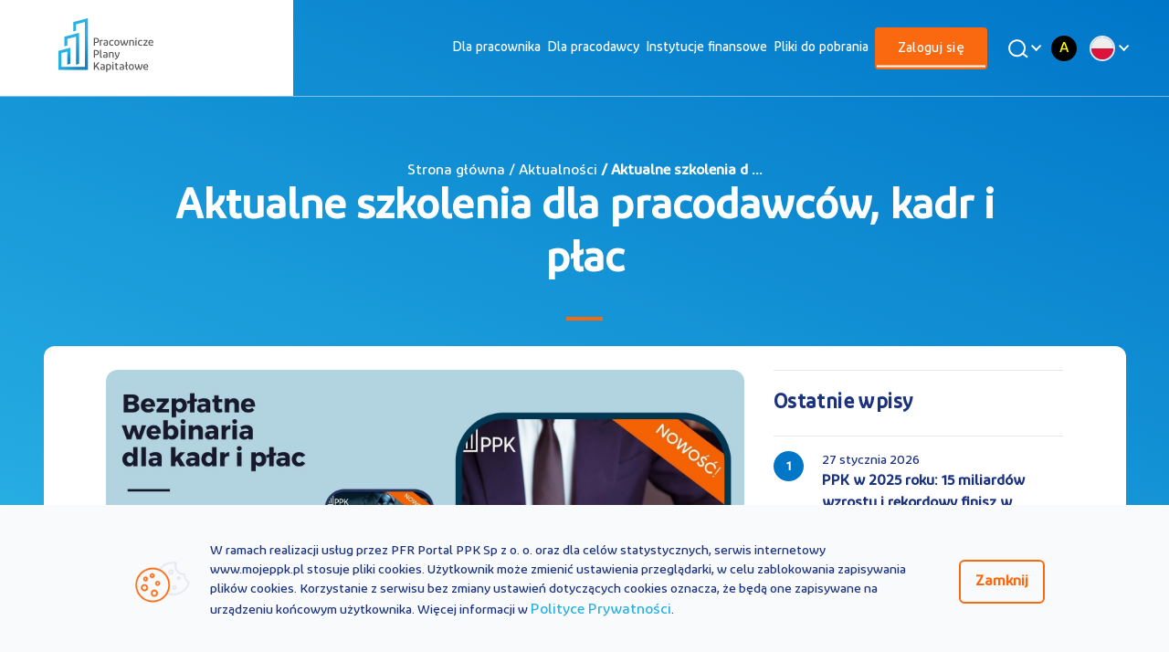

--- FILE ---
content_type: text/html;charset=UTF-8
request_url: https://www.mojeppk.pl/aktualnosci/szkolenia_pracodawcow_kadr_i_plac_lipiec_4_8.html
body_size: 10417
content:
<!DOCTYPE html>
<html lang="pl">
<head>
    




    <title>
        
            Aktualne szkolenia dla pracodawców, kadr i płac
         — oficjalny portal Pracowniczych Planów Kapitałowych PPK 
    </title>

        <meta name="description" content="Aktualne szkolenia dla pracodawców, kadr i płac">

    <meta name="keywords" content="moje, PPK, pracownicze, plany, kapitałowe, fundusz, emerytura, kapitał, fundusze, pracownik, pracodawca, informacje">
    <meta property="og:type" content="website" />
    <meta property="og:url" content="https://www.mojeppk.pl//aktualnosci/szkolenia_pracodawcow_kadr_i_plac_lipiec_4_8.html" />

        <meta property="og:title" content="Aktualne szkolenia dla pracodawców, kadr i płac" />
        <meta property="og:image" content="https://www.mojeppk.pl//dam/jcr:68f5867f-8458-4fed-9806-657ebdb7417d/Szkolenia%204-8.07.jpg"/>

        <meta property="og:description" content="Aktualne szkolenia dla pracodawców, kadr i płac" />

    <script>
  !function(f,b,e,v,n,t,s)
  {if(f.fbq)return;n=f.fbq=function(){n.callMethod?
  n.callMethod.apply(n,arguments):n.queue.push(arguments)};
  if(!f._fbq)f._fbq=n;n.push=n;n.loaded=!0;n.version='2.0';
  n.queue=[];t=b.createElement(e);t.async=!0;
  t.src=v;s=b.getElementsByTagName(e)[0];
  s.parentNode.insertBefore(t,s)}(window, document,'script',
  'https://connect.facebook.net/en_US/fbevents.js');
  fbq('init', '2230624733868951');
  fbq('track', 'PageView');
</script>
<noscript>
  <img height="1" width="1" style="display:none" 
       src="https://www.facebook.com/tr?id=2230624733868951&ev=PageView&noscript=1"/>
</noscript>
<script async src="https://www.google-analytics.com/analytics.js"></script>
<!-- Google Analytics -->
<script>
(function(i,s,o,g,r,a,m){i['GoogleAnalyticsObject']=r;i[r]=i[r]||function(){
(i[r].q=i[r].q||[]).push(arguments)},i[r].l=1*new Date();a=s.createElement(o),
m=s.getElementsByTagName(o)[0];a.async=1;a.src=g;m.parentNode.insertBefore(a,m)
})(window,document,'script','https://www.google-analytics.com/analytics.js','ga');

ga('create', 'UA-131145287-1', 'auto');
ga('send', 'pageview');
</script>
<!-- End Google Analytics -->

    <!-- Google Tag Manager -->
    <script>(function(w,d,s,l,i){w[l]=w[l]||[];w[l].push({'gtm.start':
    new Date().getTime(),event:'gtm.js'});var f=d.getElementsByTagName(s)[0],
    j=d.createElement(s),dl=l!='dataLayer'?'&l='+l:'';j.async=true;j.src=
    'https://www.googletagmanager.com/gtm.js?id='+i+dl;f.parentNode.insertBefore(j,f);
    })(window,document,'script','dataLayer', 'GTM-PQM3L36');</script>
    <!-- End Google Tag Manager -->
<meta charset="UTF-8">
<meta name="viewport" content="width=device-width, initial-scale=1.0, user-scalable=yes">
<meta http-equiv="X-UA-Compatible" content="ie=edge">
<meta name="author" content="Efigence">
<link rel="shortcut icon" href="/.resources/ppk-module/assets/favicon/favicon.ico" type="image/x-icon">
<link rel="manifest" href="/.resources/ppk-module/mgnl-resources/manifest.json" crossorigin="use-credentials">
<link rel="apple-touch-icon" sizes="180x180" href="/.resources/ppk-module/assets/favicon/apple-touch-icon.png">
<link rel="icon" type="image/png" sizes="32x32" href="/.resources/ppk-module/assets/favicon/favicon-32x32.png">
<link rel="icon" type="image/png" sizes="16x16" href="/.resources/ppk-module/assets/favicon/favicon-16x16.png">
<link rel="mask-icon" href="/.resources/ppk-module/assets/favicon/safari-pinned-tab.svg" color="#5bbad5">
<meta name="msapplication-TileColor" content="#ffffff">
<meta name="theme-color" content="#ffffff">

    <link rel="stylesheet" type="text/css" href="/.resources/ppk-module/webresources/dist/css/main~2026-01-15-09-47-19-335~cache.css" />


<script src='https://www.google.com/recaptcha/api.js?onload=renderCaptchas&render=explicit' async defer></script>

<link rel="canonical" href="https://www.mojeppk.pl/aktualnosci/szkolenia_pracodawcow_kadr_i_plac_lipiec_4_8.html">
<!-- Facebook Pixel Code -->
<script>
    !function(f,b,e,v,n,t,s) {if(f.fbq)return;n=f.fbq=function(){n.callMethod?
        n.callMethod.apply(n,arguments):n.queue.push(arguments)};
        if(!f._fbq)f._fbq=n;n.push=n;n.loaded=!0;n.version='2.0';
        n.queue=[];t=b.createElement(e);t.async=!0;
        t.src=v;s=b.getElementsByTagName(e)[0];
        s.parentNode.insertBefore(t,s)}(window, document,'script',
        'https://connect.facebook.net/en_US/fbevents.js');
    fbq('init', '758688664701896');
    fbq('track', 'PageView');
</script>
<noscript><img height="1" width="1" style="display:none"
               src="https://www.facebook.com/tr?id=758688664701896&ev=PageView&noscript=1"
/></noscript>
<!-- End Facebook Pixel Code --></head>

<body class="main-page" data-context="">


<script>
    (function() {
        const LOCAL_STORAGE_VARIABLE = 'contrastVariant';
        const initVariant = window.localStorage.getItem(LOCAL_STORAGE_VARIABLE);
        if (initVariant) {
            document.body.classList.add('contrast-version--' + initVariant);
            if (initVariant !== 'normal') {
                document.documentElement.style.fontSize = '20px';
            } else {
                document.documentElement.style.fontSize = null;
            } 
        }
    })()
</script>








<!-- Google Tag Manager (noscript) -->
<noscript><iframe src="https://www.googletagmanager.com/ns.html?id=GTM-PQM3L36"
height="0" width="0" style="display:none;visibility:hidden"></iframe></noscript>
<!-- End Google Tag Manager (noscript) -->

<nav class="nav-bar new-nav">
    <div class="container">
        <div class="row">

<a class="skip-link " href="#main">Przejdź do treści</a>
<a class="skip-link " href="#footer">Przejdź do stopki</a>
            <div class="small-4 large-2 logo-container">
                <div class="image-wrapper">
                    <a href="https://www.mojeppk.pl/" class="top-bar__logo">
                        <img class="mobile"
                             src="/dam/jcr:12f4f6a9-a999-40da-b934-4e5a3c03dba4/logo-mobile.png"
                             alt="Logo Moje PPK">
                        <img class="desktop"
                             src="/dam/jcr:f7bb9f10-7def-45d6-b652-8b25b95fdf0d/logo-ppk-v-1.svg"
                             alt="Logo Moje PPK">
                    </a>
                </div>
            </div>
            <div class="small-4 large-10">
                <div class="small-1 large-11 xlarge-9 new-nav_menu">
                <div class="mobile-container-links"> </div>
                    <div class="menu-container">
                        <ul role=menubar>
                            <li class="headDisplayNone">
                                <form action="/wyniki-wyszukiwania.html" class="search">
                                    <input id="main-search-input-mobile" name="q" placeholder="Szukaj" type="search" autocomplete="off">

                                    <button id="main-search-input-trigger-mobile" class="desktop-search_trigger">
                                        <img src="/.resources/ppk-module/assets/icons/search.svg"
                                             class="magnifying-glass inlineSVG" alt="">
                                    </button>
                                </form>

                            </li>




<li class=" default" role="menuitem" >
    <a  href="/dla-pracownika.html" title="Przejdź do: Dla pracownika">Dla pracownika</a>
</li>





<li class=" default" role="menuitem" >
    <a  href="/dla-pracodawcy.html" title="Przejdź do: Dla pracodawcy">Dla pracodawcy</a>
</li>





<li class=" default" role="menuitem" >
    <a  href="/lista-instytucji-finansowych.html" title="Przejdź do: Instytucje finansowe">Instytucje finansowe</a>
</li>





<li class=" default" role="menuitem" >
    <a  href="/pliki-do-pobrania.html" title="Przejdź do: Pliki do pobrania">Pliki do pobrania</a>
</li>





<li class=" show-for-small-only" role="menuitem" >
    <a  href="/kontakt.html" title="Przejdź do: Kontakt">Kontakt</a>
</li>





<li class=" show-as-button show-for-small-only" role="menuitem" >
    <a  href="/kalkulator.html" title="Przejdź do: Kalkulator PPK">Kalkulator PPK</a>
</li>





<li class="active show-as-button" role="menuitem" >
    <a  class="active-link"  href="https://rachunek.mojeppk.pl/" title="Przejdź do: Zaloguj się">Zaloguj się</a>
</li>


                        </ul>

                        <div class="number-and-search">
                        <div id="main-search-button-desktop" class="image-wrapper search desktop-search">
                            <button class="desktop-search_button" aria-label="Wyszukaj">
                                <img src="/.resources/ppk-module/assets/icons/search-white.svg"
                                    class="magnifying-glass" alt="">
                            </button>
                            <div class="desktop-search_search">
                                <form action="/wyniki-wyszukiwania.html" class="desktop-search_form" role="search">
                                    <button id="main-search-input-trigger" class="desktop-search_trigger">
                                        <img src="/.resources/ppk-module/assets/icons/search.svg"
                                             class="magnifying-glass inlineSVG" alt="">
                                    </button>
                                    <input name="q" id="main-search-input-desktop" placeholder="Czego szukasz?" type="text" autocomplete="off">
                                </form>
                                <div class="live-search-container">

                                </div>
                            </div>
                        </div>
                        </div>
                        <div class="contrast-and-dropdown">
<div class="contrast-change-link">
    <button
        class="contrast-change-link__position contrast-change-link__position--normal"
        data-contrast-type="normal"
        title="Zmień wersję kontrastową strony na standardową"
    >
        A
    </button>
    <button
        class="contrast-change-link__position contrast-change-link__position--black-yellow"
        data-contrast-type="black-yellow"
        title="Zmień wersję strony na wysokokontrastową"
    >
        A
    </button>
</div>







    <div id="menu-dropdown">
        <div class="dropdown">
            <button class="dropdown__button">
                <img class="dropdown__image" src="/dam/jcr:3c06355a-c312-4391-92c3-4a168f33cb4c/pl.png" alt="PL">
            </button>
            <div class="dropdown__content" aria-expanded="false">
                <ul class="dropdown__list">


                    <li class="dropdown__list-element">
                        <a href="/" class="dropdown__link" title="PL" target="_self">
                            <img class="dropdown__list-image dropdown__image" src="/dam/jcr:3c06355a-c312-4391-92c3-4a168f33cb4c/pl.png" alt="PL">
                            <span class="dropdown__list-text">PL</span>
                        </a>
                    </li>


                    <li class="dropdown__list-element">
                        <a href="/en.html" class="dropdown__link" title="EN" target="_self">
                            <img class="dropdown__list-image dropdown__image" src="/dam/jcr:a022a933-4e60-4b75-ab37-88b12757b306/en.png" alt="EN">
                            <span class="dropdown__list-text">EN</span>
                        </a>
                    </li>


                    <li class="dropdown__list-element">
                        <a href="/ua.html" class="dropdown__link" title="UA" target="_self">
                            <img class="dropdown__list-image dropdown__image" src="/dam/jcr:845393a4-b254-455b-b1fa-9360685ca079/ua.png" alt="UA">
                            <span class="dropdown__list-text">UA</span>
                        </a>
                    </li>
                </ul>
            </div>
        </div>
    </div>
                        </div>
                    </div>
                </div>
            </div>
            <button class="mobile-menu" aria-label="Otwórz / zamknij menu mobilne">
                <span class="bar"></span>
            </button>
        </div>
    </div>
</nav>
<main id="main">



<header class="bg-reverse">
    <div class="container padded bg-container container-11 bg-reverse ">
        <div class="content ">


                <h4>Strona główna / Aktualności<b> / Aktualne szkolenia d ...</b></h4>


                <h1 class="news-desktop">Aktualne szkolenia dla pracodawców, kadr i płac</h1>
                <h1 class="news-mobile">Aktualności</h1>

                <div class="divider-bar"></div>

        </div>
    </div>
</header>
<section>
    <div class="container bg-primary bg-transparent">
        <article class="content-container institutions-container news-container">
            <div class="row align-center">

                <div class="small-12 large-8">
                    <div class="image-wrapper">
                        <img src='/dam/jcr:68f5867f-8458-4fed-9806-657ebdb7417d/Szkolenia%204-8.07.jpg' alt="Aktualne szkolenia dla pracodawców, kadr i płac">
                    </div>
                        <div class="date-main">
                            <p>1 lipca 2022</p>
                    </div>

                    <div class="title-news-mobile">
                        Aktualne szkolenia dla pracodawców, kadr i płac
                        <div class="divider-bar"></div>
                    </div>

                        <div class="social-media-icons">
                            <a target="_blank" href="https://www.facebook.com/sharer/sharer.php?u=https://www.mojeppk.pl//aktualnosci/szkolenia_pracodawcow_kadr_i_plac_lipiec_4_8.html" title="Udostępnij na facebooku">
                               <img src="/.resources/ppk-module/assets/icons/fb.svg" alt="">
                            </a>
                            <a target="_blank" href="https://twitter.com/share?&amp;url=https://www.mojeppk.pl//aktualnosci/szkolenia_pracodawcow_kadr_i_plac_lipiec_4_8.html&amp;text=Aktualne szkolenia dla pracodawców, kadr i płac" title="Udostępnij na Twitterze">
                                <img src="/.resources/ppk-module/assets/icons/twitter.svg" alt="">
                            </a>
                            <a target="_blank" href="https://www.linkedin.com/shareArticle?mini=true&amp;url=https://www.mojeppk.pl//aktualnosci/szkolenia_pracodawcow_kadr_i_plac_lipiec_4_8.html" title="Udostępnij na Linkedin">
                                <img src="/.resources/ppk-module/assets/icons/linkedin.svg" alt="">
                            </a>
                            <a href="mailto:?subject=Aktualne szkolenia dla pracodawców, kadr i płac&amp;body=Ciekawy artykuł ukazał się na portalu MojePPK.pl - poniżej przesyłam link do tej publikacji: https://www.mojeppk.pl//aktualnosci/szkolenia_pracodawcow_kadr_i_plac_lipiec_4_8.html" title="Udostępnij przez e-mail">
                                <img src="/.resources/ppk-module/assets/icons/mail-share.svg" alt="">
                            </a>
                        </div>

                    <div class="text">
                        <p><strong>Zapraszamy do udziału w webinariach, prowadzonych przez ekspert&oacute;w PFR Portal PPK. Szkolenia skierowane są do pracodawc&oacute;w, pracownik&oacute;w dział&oacute;w kadr i płac oraz os&oacute;b, odpowiedzialnych w firmach za wdrożenie i obsługę Pracowniczych Plan&oacute;w Kapitałowych. <span style="color:#fa690f">Wszystkie webinaria są bezpłatne.</span></strong></p>

<h3><span style="color:#fa690f"><strong>Zmiany w PPK. Nowelizacja</strong></span></h3>

<p><span style="color:#fa690f"><strong><a href="https://www.mojeppk.pl/szkolenia/ppk-w-praktyce"><img alt="" src="/dam/jcr:3ae145cf-7044-4e7b-b3dd-fba3f7918325/Nowelizacja_www.2022-05-31-10-48-16.jpg" style="float:right; height:340px; margin:10px; width:340px" /></a></strong></span></p>

<p>W związku ze zmianami w ustawie o Pracowniczych Planach Kapitałowych, rozpoczynamy nowy cykl szkoleń. Nowelizacja porządkuje i upraszcza procedury, związane z obsługą programu, w tym wiele kwestii, zgłaszanych przez działy kadr i płac. Jeśli chcesz wiedzieć, co dokładnie zmieni się w ustawie, to szkolenie jest właśnie dla Ciebie! W 60 minut eksperci PPK przeprowadzą Cię przez nowelizację, odpowiedzą także na Twoje pytania. Webinarium jest bezpłatne. Warto wiedzieć więcej!&nbsp;</p>

<p><a href="https://forms.office.com/r/jed2LvZ3wB" target="_blank"><span style="color:#fa690f"><strong>Zapisz się</strong></span></a></p>

<p>&nbsp;</p>

<h3><span style="color:#fa690f"><strong>TOP 5 w PPK &ndash; warsztaty dla kadr i płac</strong></span></h3>

<p><span style="color:#0076c8"><span style="font-size:18px"><strong>środy, godz. 11:00</strong></span></span></p>

<p><span style="color:#fa690f"><strong><a href="https://forms.office.com/pages/responsepage.aspx?id=u2srDZym6EGe8cA1VyvQDmgCJkk29clMrn8bk1y2zIpUQUZLNVMwRlRIVDIyUEkxMDZNSE83MFNWRC4u" target="_blank"><img alt="" src="/dam/jcr:051e54e7-7a3e-46b0-a516-2ad62b398679/27.2022-05-26-09-55-52.jpg" style="float:right; height:340px; margin:15px 10px; width:340px" /></a></strong></span>Masz wątpliwości dotyczące PPK? Spotykasz się z nowym zagadnieniem i nie wiesz, jak sobie z nim poradzić? Chcesz się dowiedzieć, jakie pytania najczęściej zadają pracownicy kadr i płac i poznać rozwiązania, wykorzystywane przez praktyk&oacute;w PPK? Weź udział w warsztatach i dowiedz się, jak w prosty spos&oacute;b obsługiwać program! Nasi eksperci są do Twojej dyspozycji. Kr&oacute;tka, atrakcyjna forma spotkań online pozwoli Ci poszerzyć wiedzę o praktyczne zagadnienia z zakresu PPK. Interaktywny warsztat jest bezpłatny i trwa ok. 60 minut.</p>

<p><span style="color:#fa690f"><strong>środa, 06.07</strong></span>&nbsp;- TOP 5 w PPK &ndash; dla kogo PPK? Sprawdź swoją wiedzę - warsztaty dla kadr i płac.&nbsp;<strong><a href="https://forms.office.com/pages/responsepage.aspx?id=u2srDZym6EGe8cA1VyvQDmgCJkk29clMrn8bk1y2zIpUQUZLNVMwRlRIVDIyUEkxMDZNSE83MFNWRC4u" target="_blank"><span style="color:#fa690f">Zapisz się</span></a></strong></p>

<p>&nbsp;</p>

<h3><span style="color:#fa690f"><strong>Wszystko o PPK &ndash; kadry, płace</strong></span></h3>

<p><span style="color:#fa690f"><strong><a href="https://forms.office.com/pages/responsepage.aspx?id=u2srDZym6EGe8cA1VyvQDmgCJkk29clMrn8bk1y2zIpUNUM4SzIwTVVYTzJaUVVYMlNIQlVHWTRMVC4u" target="_blank"><img alt="" src="/dam/jcr:11a45675-f3ea-4da2-af2b-09ec3f3fc16f/28.2022-05-26-09-55-50.jpg" style="float:right; height:340px; margin:15px 10px; width:340px" /></a></strong></span><span style="color:#0076c8"><span style="font-size:18px"><strong>poniedziałki, godz. 11:00</strong></span></span></p>

<p>Praktyczne webinaria, podczas kt&oacute;rych w pigułce przybliżamy założenia Pracowniczych Plan&oacute;w Kapitałowych, istotne z punktu widzenia księgowości i kadr. To Tw&oacute;j pierwszy kontakt z obsługą programu lub chcesz gruntownie odświeżyć swoją wiedzę? Skorzystaj z doświadczenia ekspert&oacute;w, kt&oacute;rzy w prosty i interesujący spos&oacute;b przeprowadzą Cię przez najważniejsze zagadnienia PPK. Webinarium trwa 1,5 godziny i jest bezpłatne. Można zadawać pytania trenerom.</p>

<p><a href="http://forms.office.com/r/71AaXCbgJp" target="_blank"><span style="color:#fa690f"><strong>Zapisz się</strong></span></a></p>

<p>&nbsp;</p>

<h3><span style="color:#fa690f"><strong>PPK dla nowo zatrudnionych</strong></span></h3>

<h3><span style="color:#fa690f"><strong>PPK onboarding</strong></span></h3>

<p><span style="color:#0076c8"><span style="font-size:18px"><strong>piątki, godz. 11:00</strong></span></span></p>

<p>Z<img alt="" src="/dam/jcr:98f2c5ab-2f60-4b63-ba82-5c1cf515203f/29.2022-05-26-09-55-48.jpg" style="float:right; height:340px; margin:15px 10px; width:340px" />atrudniasz nowego pracownika? A może rozpoczynasz wdrażanie PPK w firmie i poszukujesz ciekawego szkolenia dla pracownik&oacute;w, kt&oacute;re spełni za Ciebie obowiązek informacyjny? Zapraszamy na bezpłatne webinarium, podczas kt&oacute;rego Twoi pracownicy w ciągu 45 minut otrzymają niezbędne informacje o Pracowniczych Planach Kapitałowych. Uczestnictwo zostanie potwierdzone certyfikatem PFR Portal PPK. Ułatw sobie pracę i pom&oacute;ż pracownikom budować oszczędności na przyszłość.</p>

<p>A jeśli zatrudniasz osoby anglojęzyczne, raz w miesiącu zapraszamy na szkolenie w języku Szekspira.</p>

<p><a href="https://forms.office.com/pages/responsepage.aspx?id=u2srDZym6EGe8cA1VyvQDmgCJkk29clMrn8bk1y2zIpUOVNEVDRGU0hLRjZISFU3TklHRUtLSzJUUS4u" target="_blank"><span style="color:#fa690f"><strong>Zapisz się</strong></span></a></p>

<h3>&nbsp;</h3>

<div data-oembed-url="https://forms.office.com/pages/responsepage.aspx?id=u2srDZym6EGe8cA1VyvQDjP8EaiOOjVJowvAYdoxDnRUNU8yVEpIVkhTNEMwMlEzVkRaOVhFSEdYSyQlQCN0PWcu">
<div style="height:800px; left:0; position:relative; width:100%"><iframe allowfullscreen="" src="https://forms.office.com/pages/responsepage.aspx?id=u2srDZym6EGe8cA1VyvQDjP8EaiOOjVJowvAYdoxDnRUNU8yVEpIVkhTNEMwMlEzVkRaOVhFSEdYSyQlQCN0PWcu&amp;embed=true" style="top: 0; left: 0; width: 100%; height: 100%; position: absolute; border: 0;" tabindex="-1"></iframe></div>
</div>

<p>&nbsp;</p>

<p><span style="font-size:14px">Autor: Marta Damm-Świerkocka</span></p>

                    </div>
                </div>
                <div class="small-12 large-4">
                    <div class="title-last-entry">
                        Ostatnie wpisy
                    </div>




                        <div class="last-entry-container">
                            <div class="circle-number">
                                1
                            </div>
                            <div class="date-and-title">
                                <div class="date">
                                        <p>27 stycznia 2026</p>
                                </div>
                                <div class="title">
                                PPK w 2025 roku: 15 miliardów wzrostu i rekordowy finisz w grudniu
                                </div>

                            </div>
                            <a href="https://www.mojeppk.pl/aktualnosci/fpm_grudzien_2025.html">  </a>
                        </div>



                        <div class="last-entry-container">
                            <div class="circle-number">
                                2
                            </div>
                            <div class="date-and-title">
                                <div class="date">
                                        <p>26 stycznia 2026</p>
                                </div>
                                <div class="title">
                                Kolejne wpłaty powitalne trafiły do uczestników PPK! Sprawdź, czy Ty też otrzymasz bonus!
                                </div>

                            </div>
                            <a href="https://www.mojeppk.pl/aktualnosci/wplaty_powitalne_ppk_wyslane.html">  </a>
                        </div>



                        <div class="last-entry-container">
                            <div class="circle-number">
                                3
                            </div>
                            <div class="date-and-title">
                                <div class="date">
                                        <p>23 stycznia 2026</p>
                                </div>
                                <div class="title">
                                Styczniowy Biuletyn PPK: sprawdź dane na zakończenie 2025 r.!
                                </div>

                            </div>
                            <a href="https://www.mojeppk.pl/aktualnosci/styczniowy_biuletyn_ppk_2026.html">  </a>
                        </div>



                        <div class="last-entry-container">
                            <div class="circle-number">
                                4
                            </div>
                            <div class="date-and-title">
                                <div class="date">
                                        <p>21 stycznia 2026</p>
                                </div>
                                <div class="title">
                                Czym jest przegląd ustawy o PPK? Czy odbędzie się w 2026 roku?
                                </div>

                            </div>
                            <a href="https://www.mojeppk.pl/aktualnosci/przeglad_ppk_2026_czym_jest.html">  </a>
                        </div>



                        <div class="last-entry-container">
                            <div class="circle-number">
                                5
                            </div>
                            <div class="date-and-title">
                                <div class="date">
                                        <p>21 stycznia 2026</p>
                                </div>
                                <div class="title">
                                Felietony Taty Inwestora: Lekcja konsekwencji z PPK, czyli jak odłożyć 10000 zł przy najniższej krajowej
                                </div>

                            </div>
                            <a href="https://www.mojeppk.pl/aktualnosci/felietony-taty-inwestora-lekcja-konsekwencji-z-ppk.html">  </a>
                        </div>

                </div>
            </div>
            <div class="row align-center">

                <div class="small-12 large-12">
                    <div class="title-see-also">
                            Zobacz także
                    </div>
                        <div class="repository-card-container">









































































                                        <div class="card news bg-secondary">

                                        <div class="show-click-container">

                                                <div class="icon">
                                                        <img src='/dam/jcr:327d4abb-6933-4430-9800-f1cb80d13dd7/Finansowy-przeglad-miesiaca-listopad_1225.jpg' alt='Zdjęcie artykułu Finansowy-Przeglad-Miesiaca_LISTOPAD-2025'/>
                                                    </div>

                                            <div class="date-and-title">

                                                        <div class="date">
                                                                <p>17 grudnia 2025</p>
                                                        </div>

                                                        <h3 class="bold color-secondary title">Finansowy Przegląd Miesiąca  #LISTOPAD </h3>

                                                    </div>

                                                <a href="https://www.mojeppk.pl/aktualnosci/Finansowy-Przeglad-Miesiaca_LISTOPAD-2025.html"></a>

                                            </div>
                                        </div>





















                                        <div class="card news bg-secondary">

                                        <div class="show-click-container">

                                                <div class="icon">
                                                        <img src='/dam/jcr:1fea5985-66d3-4fd3-b1ad-51baa9ea0eaa/20241121_wezwania.webp' alt='Zdjęcie artykułu wezwania_pfr_2025'/>
                                                    </div>

                                            <div class="date-and-title">

                                                        <div class="date">
                                                                <p>8 grudnia 2025</p>
                                                        </div>

                                                        <h3 class="bold color-secondary title">Wysyłka wezwań do zawarcia umowy o zarządzanie PPK po raz kolejny w formie listownej</h3>

                                                    </div>

                                                <a href="https://www.mojeppk.pl/aktualnosci/wezwania_pfr_2025.html"></a>

                                            </div>
                                        </div>





















































































































                                        <div class="card news bg-secondary">

                                        <div class="show-click-container">

                                                <div class="icon">
                                                        <img src='/dam/jcr:3766f5eb-b8f4-4fa5-b902-5c916e7c1a34/UW_Sambor%20Grucza_main.png' alt='Zdjęcie artykułu PPK-na-Uniwersytecie-Warszawskim_1025'/>
                                                    </div>

                                            <div class="date-and-title">

                                                        <div class="date">
                                                                <p>29 października 2025</p>
                                                        </div>

                                                        <h3 class="bold color-secondary title">PPK na Uniwersytecie Warszawskim – doświadczenia i refleksje</h3>

                                                    </div>

                                                <a href="https://www.mojeppk.pl/aktualnosci/PPK-na-Uniwersytecie-Warszawskim_1025.html"></a>

                                            </div>
                                        </div>

                        </div>
                    <div class="see-more">
                            <a href="/aktualnosci.html">Zobacz więcej</a>
                    </div>
                </div>
            </div>
        </article>
    </div>
</section>
</main>


<footer id="footer" class="new-footer">

    <section class="footer-section">
        <div class="container">
            <div class="row">
                <div class="small-12 large-2">
                    <div class="logo-container">
                        <div class="image-wrapper transparent">
                            <a href="/">

<a href="/" class="top-bar__logo">
    <img class="mobile" src="/dam/jcr:1c2aca8a-6e42-49f7-82ac-a6861a50a21c/logo-ppk-white-mobile.svg" alt="">
    <img class="desktop" src="/dam/jcr:7b154206-c5cf-4955-94d4-b14d2323f28e/logo-ppk.svg" alt="">
</a>
                            </a>
                        </div>
                    </div>
                </div>
                <div class="small-12 large-10">
<div class="row">
    <div class="columns small-12 large-3">
        

<h3 class="column-title">
    <a href="#" class="color-secondary">PPK</a>
</h3>
<div class="inner-content">
    <ul role="menu" class="inner-content-list color-secondary">


<li class="list-item">
    <a href="/informacje-ogolne.html" class="color-secondary" role="menuitem">Informacje ogólne</a>
</li>


<li class="list-item">
    <a class="list-item-link color-secondary" target="_blank" href="https://rachunek.mojeppk.pl/auth/login" role="menuitem">Serwis MojePPK</a>
</li>


<li class="list-item">
    <a href="/aktualnosci.html" class="color-secondary" role="menuitem">Aktualności</a>
</li>


<li class="list-item">
    <a href="/slownik.html" class="color-secondary" role="menuitem">Słownik pojęć</a>
</li>


<li class="list-item">
    <a href="/kontakt.html" class="color-secondary" role="menuitem">Kontakt</a>
</li>


<li class="list-item">
    <a class="list-item-link color-secondary" target="_blank" href="tel:800775775" role="menuitem">800 775 775</a>
</li>


<li class="list-item">
    <a class="list-item-link color-secondary" target="_blank" href="https://www.mojeppk.pl/ua" role="menuitem">UA</a>
</li>


<li class="list-item">
    <a class="list-item-link color-secondary" target="_blank" href="https://www.mojeppk.pl/en" role="menuitem">EN</a>
</li>
    </ul>
</div>
    </div>
    <div class="columns small-12 large-3">


<h3 class="column-title">
    <a href="/dla-pracownika.html" class="color-secondary">Dla pracownika</a>
</h3>
<div class="inner-content">
    <ul role="menu" class="inner-content-list color-secondary">


<li class="list-item">
    <a class="list-item-link color-secondary" target="_blank" href="https://rachunek.mojeppk.pl/auth/login" role="menuitem">Serwis MojePPK</a>
</li>


<li class="list-item">
    <a href="/dla-pracownika/artykul.html" class="color-secondary" role="menuitem">Informacje ogólne</a>
</li>


<li class="list-item">
    <a href="/szkolenia/dla-pracownika.html#ppk" class="color-secondary" role="menuitem">Szkolenia PPK</a>
</li>


<li class="list-item">
    <a href="/kalkulator.html" class="color-secondary" role="menuitem">Kalkulator oszczędności PPK</a>
</li>


<li class="list-item">
    <a class="list-item-link color-secondary" target="_blank" href="/dla-pracownika/kalkulator.html" role="menuitem">Kalkulator korzyści pracownika </a>
</li>


<li class="list-item">
    <a class="list-item-link color-secondary" target="_blank" href="https://www.youtube.com/playlist?list=PLllXaYALiFouri2SKRaOzYI5ii2rWVjCm" role="menuitem">#PoznajPPK Animacje</a>
</li>


<li class="list-item">
    <a href="/pliki-do-pobrania.html" class="color-secondary" role="menuitem">Materiały do pobrania</a>
</li>


<li class="list-item">
    <a href="https://www.mojeppk.pl/dla-pracownika.html#FAQ" class="color-secondary" role="menuitem">Najczęstsze pytania</a>
</li>
    </ul>
</div>
    </div>
    <div class="columns small-12 large-3">


<h3 class="column-title">
    <a href="/dla-pracodawcy.html" class="color-secondary">Dla pracodawcy</a>
</h3>
<div class="inner-content">
    <ul role="menu" class="inner-content-list color-secondary">


<li class="list-item">
    <a href="/dla-pracodawcy/artykul.html" class="color-secondary" role="menuitem">Informacje ogólne</a>
</li>


<li class="list-item">
    <a href="/dla-pracodawcy/5-krokow-do-ppk.html" class="color-secondary" role="menuitem">Jak wprowadzić PPK</a>
</li>


<li class="list-item">
    <a href="/dla-pracodawcy/ppk-w-sektorze-publicznym.html" class="color-secondary" role="menuitem">PPK w budżetówce</a>
</li>


<li class="list-item">
    <a href="/dla-pracodawcy/kalkulator.html" class="color-secondary" role="menuitem">Kalkulator kosztów</a>
</li>


<li class="list-item">
    <a href="/szkolenia.html#ppk" class="color-secondary" role="menuitem">Szkolenia PPK</a>
</li>


<li class="list-item">
    <a href="/dla-pracodawcy/odpowiedzialny-pracodawca.html" class="color-secondary" role="menuitem">Odpowiedzialny i Przyjazny Pracodawca</a>
</li>


<li class="list-item">
    <a href="/pliki-do-pobrania.html" class="color-secondary" role="menuitem">Materiały do pobrania</a>
</li>


<li class="list-item">
    <a href="https://www.mojeppk.pl/ppk/dla-pracodawcy.html#FAQ" class="color-secondary" role="menuitem">Najczęstsze pytania</a>
</li>
    </ul>
</div>
    </div>
    <div class="columns small-12 large-3">


<h3 class="column-title">
    <a href="/lista-instytucji-finansowych.html" class="color-secondary">Instytucje finansowe</a>
</h3>
<div class="inner-content">
    <ul role="menu" class="inner-content-list color-secondary">


<li class="list-item">
    <a class="list-item-link color-secondary" target="_blank" href="/instytucje-finansowe.html" role="menuitem">Informacje ogólne</a>
</li>


<li class="list-item">
    <a href="/lista-instytucji-finansowych.html" class="color-secondary" role="menuitem">Lista instytucji</a>
</li>


<li class="list-item">
    <a class="list-item-link color-secondary" target="_blank" href="/stopy-zwrotu-fzd.html" role="menuitem">Stopy zwrotu FZD</a>
</li>


<li class="list-item">
    <a href="/pliki-do-pobrania.html" class="color-secondary" role="menuitem">Materiały do pobrania</a>
</li>
    </ul>
</div>
    </div>
</div>
                </div>
            </div>
        </div>
    </section>
    <section class="footer-copyright">
        <div class="container padded">
            <div class="row">
                <div class="small-12">
<div class="row">
    <div class="small-12 small-order-2 large-4 large-order-1">
        <div class="copyrights-wrapper">
            <div class="copyrights color-secondary">
                © 2026 PFR Portal PPK
            </div>
        </div>
    </div>
    <div class="small-12 large-4 large-order-2">
        <nav class="footer-social">


<a target="_blank" class="footer-social_item" href="https://www.facebook.com/PracowniczePlanyKapitalowePPK" title="Odwiedź nasze medium społecznościowe: facebook ">
    <i class="footer-social_item-icon socicon-facebook"></i>
</a>

<a target="_blank" class="footer-social_item" href="https://www.linkedin.com/company/pracowniczeplanykapitalowe/" title="Odwiedź nasze medium społecznościowe: linkedin ">
    <i class="footer-social_item-icon socicon-linkedin"></i>
</a>

<a target="_blank" class="footer-social_item" href="https://twitter.com/Moje_PPK" title="Odwiedź nasze medium społecznościowe: twitter ">
    <i class="footer-social_item-icon socicon-twitter"></i>
</a>

<a target="_blank" class="footer-social_item" href="https://www.youtube.com/pracowniczeplanykapitałowe" title="Odwiedź nasze medium społecznościowe: youtube ">
    <i class="footer-social_item-icon socicon-youtube"></i>
</a>

<a target="_blank" class="footer-social_item" href="https://www.instagram.com/moje_ppk/" title="Odwiedź nasze medium społecznościowe: instagram ">
    <i class="footer-social_item-icon socicon-instagram"></i>
</a>

<a target="_blank" class="footer-social_item" href="https://www.tiktok.com/@mojeppk" title="Odwiedź nasze medium społecznościowe: tiktok ">
    <i class="footer-social_item-icon socicon-tiktok"></i>
</a>        </nav>
    </div>
    <div class="small-12 small-order-1 large-4 large-order-3">
        <div class="legal-links inner-content-list">
            <ul class="legal-links-list" role="menu">


<li class="list-item">
    <a class="list-item-link color-secondary" target="_blank" href="/dokumenty/polityka_prywatnosci_mojeppk.pdf" role="menuitem">Polityka prywatności</a>
</li>


<li class="list-item">
    <a class="list-item-link color-secondary" target="_blank" href="https://www.mojeppk.pl/pliki/repozytorium-plikow/materialy-do-pobrania/pdf/Regulamin_mojeppk-29012020.pdf" role="menuitem">Regulamin</a>
</li>
            </ul>
        </div>
    </div>
</div>
                </div>
            </div>
            <div class="small-12">
<div class="spacer s3"></div>

<article class="footer-disclaimer color-secondary">
    <p>Portal MojePPK.pl jest jedynym oficjalnym źr&oacute;dłem informacji o Pracowniczych Planach Kapitałowych, prowadzonym na mocy Ustawy o PPK przez operatora - PFR Portal PPK sp. z o.o., sp&oacute;łkę zależną Polskiego Funduszu Rozwoju SA.<br />
Treści zawarte na Portalu PPK mają charakter wyłącznie informacyjny i są aktualne na dzień ich zamieszczenia. Treści te <strong>nie zastępują </strong>obowiązujących przepis&oacute;w prawa i każdorazowo powinny być interpretowane oraz stosowane z uwzględnieniem aktualnie obowiązujących przepis&oacute;w prawa. Treści te nie stanowią porady prawnej, finansowej ani oficjalnej interpretacji obowiązujących przepis&oacute;w prawa.<br />
PFR Portal PPK sp. z o.o. nie ponosi odpowiedzialności z tytułu powstania jakichkolwiek szk&oacute;d, wynikających lub pozostających w związku z treściami zamieszczonymi na Portalu PPK. W przypadku jakichkolwiek wątpliwości co do treści umieszczonych na Portalu PPK, w tym co do praw lub obowiązk&oacute;w wynikających z obowiązujących przepis&oacute;w prawa, należy skorzystać z pomocy podmiot&oacute;w świadczących zawodowo pomoc prawną.</p>

</article>

<div class="spacer s0"></div>            </div>
        </div>
    </section>
</footer>




<section class="cookies-bar hide">
    <div class="container padded bg-transparent">
        <div class="row align-center-middle">
            <div class="small-12 large-1" aria-hidden="true">
                <div class="image-wrapper">
                    <img src="/.resources/ppk-module/assets/icons/ico-cookies.png" alt="">
                </div>
            </div>
            <div class="small-12 large-10">
                <p class="color-font-primary">
                    W ramach realizacji usług przez PFR Portal PPK Sp z o. o. oraz dla celów statystycznych, serwis internetowy www.mojeppk.pl stosuje pliki cookies. Użytkownik może zmienić ustawienia przeglądarki, w celu zablokowania zapisywania plików cookies. Korzystanie z serwisu bez zmiany ustawień dotyczących cookies oznacza, że będą one zapisywane na urządzeniu końcowym użytkownika. Więcej informacji w <a href="/dokumenty/polityka_prywatnosci_mojeppk.pdf" class="color-lightblue">Polityce Prywatności</a>.
                </p>
            </div>
            <div class="small-12 large-1">
                <button class="button secondary" aria-label="Zamknij regulacje cookies">Zamknij</button>
            </div>
        </div>
    </div>
</section>
    <script src="/.resources/ppk-module/webresources/dist/js/app~2026-01-15-09-47-19-331~cache.js"></script>

<!-- Google Captcha -->
<script>
    function renderCaptchas () {
        const captchas = document.querySelectorAll('.g-recaptcha');
        if (captchas) {
            for (let i = 0; i < captchas.length; i++) {
                let captchaId;

                // Klucz powiązany z pocztą sla.mojeppk@efigence.com
                captchaId = grecaptcha.render(captchas[i], {
                    'sitekey': '6LfKjlUrAAAAACqYZaPytHwKEMUncGV5ZC6Z-m6l'
                });
                captchas[i].setAttribute('data-id', captchaId);
            }
        }
    }
</script>
<!-- Google Captcha:End -->

<!-- The core Firebase JS SDK is always required and must be listed first -->
<script src="https://www.gstatic.com/firebasejs/7.15.1/firebase-app.js"></script>

<!-- TODO: Add SDKs for Firebase products that you want to use
https://firebase.google.com/docs/web/setup#available-libraries -->
<script src="https://www.gstatic.com/firebasejs/7.15.1/firebase-analytics.js"></script>

<script>
  // Your web app's Firebase configuration
  var firebaseConfig = {
    apiKey: "AIzaSyDsAOupTeHVNbEhHG3xRJXi3-k_WW7ZBNM",
    authDomain: "mojeppk-push.firebaseapp.com",
    databaseURL: "https://mojeppk-push.firebaseio.com",
    projectId: "mojeppk-push",
    storageBucket: "mojeppk-push.appspot.com",
    messagingSenderId: "129722102557",
    appId: "1:129722102557:web:38e1a9afdf7315497aa7f4",
    measurementId: "G-01LMM7NQRR"
  };
  // Initialize Firebase
  firebase.initializeApp(firebaseConfig);
  firebase.analytics();
</script>

<script>
    piAId = '900621';
    piCId = '2887';
    piHostname = 'pi.pardot.com';
    (function() {
        function async_load(){
            var s = document.createElement('script'); s.type = 'text/javascript';
            s.src = ('https:' == document.location.protocol ? 'https://pi' : 'http://cdn') + '.pardot.com/pd.js';
            var c = document.getElementsByTagName('script')[0]; c.parentNode.insertBefore(s, c);
        }
        if (window.attachEvent) {
            window.attachEvent('onload', async_load);
        } else {
            window.addEventListener('load', async_load, false);
        }
    })();
</script>
</body>
</html>
